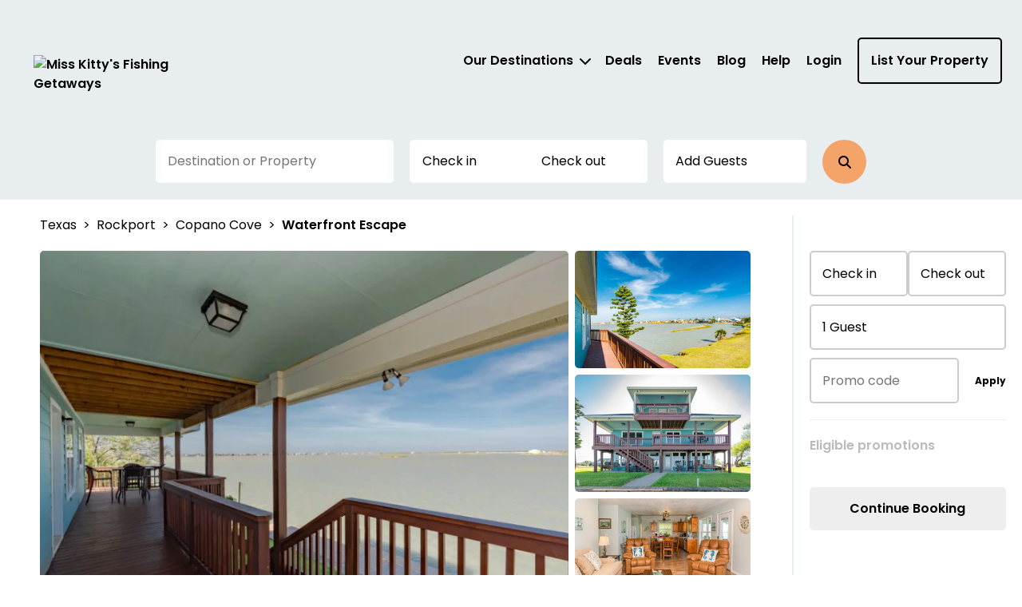

--- FILE ---
content_type: text/css
request_url: https://rockporthomerentals.com/vue/assets/SkeletonContent._qPMecq2.css
body_size: 1426
content:
:root{color-scheme:light only;--startIndex: 1;--overlayIndex: 2000;--filterIndex: 3000;--modalIndex: 4000;--popupIndex: 5000;--newsletterIndex: 6000;--main-banner-height: 32.5rem;--search-box-negative-margin-top: -28.5rem;--search-box-margin-top: 0}@media (min-width: 920px){:root{--main-banner-height: 46rem}}.SkeletonContent__containerLandscape--xbeitrgo{border-radius:3px;margin-bottom:1.5rem;display:flex}.SkeletonContent__containerPortrait--xbeitrgo{border-radius:3px;margin-bottom:1.5rem;display:flex;flex-direction:column}.SkeletonContent__border--xbeitrgo{border:1px solid #e8edef}.SkeletonContent__placeholder--xbeitrgo{height:300px;width:100%;background-color:#eee;border-radius:5px}.SkeletonContent__imageLandscapeContainer--xbeitrgo{width:50%}.SkeletonContent__itemsLandscapeContainer--xbeitrgo{width:50%;display:flex;flex-direction:column}.SkeletonContent__imagePortraitContainer--xbeitrgo{width:100%}.SkeletonContent__itemsPortraitContainer--xbeitrgo{width:100%;display:flex;flex-direction:column}.SkeletonContent__image--xbeitrgo{background-color:#eee;border-radius:3px;height:200px;width:100%}.SkeletonContent__fullWidth--xbeitrgo{width:100%}


--- FILE ---
content_type: text/javascript
request_url: https://rockporthomerentals.com/vue/js/NewsletterForm.tU8huKIT.js
body_size: 5425
content:
import{al as P,bR as D,bt as R,ce as q,p as W,t as L,d as O,o as g,c as y,a as t,x as p,y as F,A as i,ac as N,m as e,ad as w,C as v,v as j,Q}from"./app.BC_DXeMe.js";import{I as U}from"./InputEl.CzW3IP1Z.js";import{C as Y}from"./CheckboxSingleEl.DsDhYTA3.js";import{B as $}from"./ButtonEl.BT7nZlLF.js";import{u as z,t as G,o as H,p as _,n as k,a as E,s as x,e as J,c as K,d as X,E as h}from"./ErrorMessage.CXHUlwru.js";import{u as Z}from"./useAnalytics.BHX3Z772.js";import{u as ee,a as te}from"./useModalDisableAncestorScroll.DzrICyDD.js";import{u as se}from"./useModalTrigger.B2F_6yfD.js";import{_ as ae}from"./_plugin-vue_export-helper.DlAUqK2U.js";const oe=P("newsletterStore",{state:()=>({signedUp:!1}),actions:{async signUpNewsletter(m){const r=Z();try{const o=D(["termsAndConditions"],m);r.newsletterSignup(o),R("newsletter-modal",!0,525600),q(o),this.signedUp=!0}catch{}}}});function le(){const m=oe(),r=ee(),o=te(),A=se(L(o,"newsletterModalOpen"),{dismissedType:"newsletter-modal-dismissed",dismissedCountType:"newsletter-modal-dismissed-count",timerType:"newsletter-modal-timer",modalType:"newsletter-modal",skipInit:async()=>{if(window.location.pathname.startsWith("/property"))return!0;let I=0;return await W(()=>I===10?!0:(I+=1,!!document.getElementById("list-with-us")),{locationUsage:"useNewsletter modal trigger",timeout:100}),!!document.getElementById("list-with-us")}}),{errors:d,meta:S,defineField:n,handleSubmit:C,resetForm:u}=z({validationSchema:G(H({firstName:_(x(),E(),k("First name is required")),lastName:_(x(),E(),k("Last name is required")),email:_(x(),E(),k("Email is required"),J("Invalid entry for email")),termsAndConditions:_(X(),K(b=>b===!0,"Terms of Use must be accepted"))})),initialValues:{firstName:"",lastName:"",email:"",termsAndConditions:!1}}),[T,c]=n("firstName"),[V,f]=n("lastName"),[l,s]=n("email"),[a,B]=n("termsAndConditions"),M=C(b=>{m.signUpNewsletter(b),u(),setTimeout(()=>{o.newsletterModalOpen=!1},1e3)});return{modalStore:o,errors:d,closeModal:A,submitForm:M,newsletterStore:m,modalRef:r,firstName:T,firstNameAttrs:c,lastName:V,lastNameAttrs:f,email:l,emailAttrs:s,tos:a,tosAttrs:B,meta:S}}const ie={key:0,class:"modalTitle"},re={class:"title"},ne={class:"description"},me={class:"formSection"},de={class:"personalInfo"},ue={class:"formField"},ce={class:"formField"},pe={class:"formSection"},fe={class:"formField"},be={class:"termsAndConditions"},ge={class:"termsAndConditionsInput"},ye={key:1,class:"success"},Ne={class:"submitSection"},we={key:0,class:"reminderText"},ve={class:"disclaimer"},_e=O({__name:"NewsletterForm",props:{title:{default:""},subtitle:{default:""},submitButtonText:{default:"Subscribe"},disclaimer:{default:""},reminderText:{default:""}},setup(m){const{errors:r,submitForm:o,newsletterStore:A,firstName:d,firstNameAttrs:S,lastName:n,lastNameAttrs:C,email:u,emailAttrs:T,tos:c,tosAttrs:V,meta:f}=le();return(l,s)=>(g(),y("form",{class:"modalForm",onSubmit:s[4]||(s[4]=Q((...a)=>e(o)&&e(o)(...a),["prevent"]))},[l.title||l.subtitle?(g(),y("div",ie,[t("div",re,p(l.title),1),t("div",ne,p(l.subtitle),1)])):F("",!0),t("div",me,[t("div",de,[t("div",ue,[i(U,N({modelValue:e(d),"onUpdate:modelValue":s[0]||(s[0]=a=>w(d)?d.value=a:null)},e(S),{placeholder:"First name*",name:"firstName","aria-label":"first name",type:"text",autocomplete:"off","data-testid":"first-name"}),null,16,["modelValue"]),i(h,{message:e(r).firstName},null,8,["message"])]),t("div",ce,[i(U,N({modelValue:e(n),"onUpdate:modelValue":s[1]||(s[1]=a=>w(n)?n.value=a:null)},e(C),{placeholder:"Last name*",name:"lastName","aria-label":"last name",type:"text",autocomplete:"off","data-testid":"last-name"}),null,16,["modelValue"]),i(h,{message:e(r).lastName},null,8,["message"])])])]),t("div",pe,[t("div",fe,[i(U,N({modelValue:e(u),"onUpdate:modelValue":s[2]||(s[2]=a=>w(u)?u.value=a:null)},e(T),{placeholder:"Email*","aria-label":"email",name:"email",type:"text",autocomplete:"off","data-testid":"email-address"}),null,16,["modelValue"]),i(h,{message:e(r).email},null,8,["message"])])]),t("div",be,[t("div",ge,[i(Y,N({modelValue:e(c),"onUpdate:modelValue":s[3]||(s[3]=a=>w(c)?c.value=a:null)},e(V),{name:"termsAndConditions","aria-label":"Terms and Conditions","data-testid":"terms-and-condition",class:"checkbox"}),null,16,["modelValue"]),s[5]||(s[5]=t("div",{class:"termsAndConditionsDesc"},[v(" I agree to your "),t("a",{href:"/privacy-policy",target:"_blank",rel:"noopener noreferrer"},"Privacy Policy"),v(" and "),t("a",{href:"/terms-of-use",target:"_blank",rel:"noopener noreferrer"},"Terms of Use"),v(". Send me my discount! ")],-1))]),i(h,{message:e(r).termsAndConditions},null,8,["message"])]),e(A).signedUp?(g(),y("span",ye," Your newsletter subscription is now active. ")):F("",!0),t("div",Ne,[l.reminderText?(g(),y("div",we,p(l.reminderText),1)):F("",!0),i($,{type:"submit","system-color":"","no-border":"","bold-text":"","full-width":"",disabled:e(f).pending||!e(f).valid,"data-testid":"newsletter-submit"},{default:j(()=>[v(p(l.submitButtonText),1)]),_:1},8,["disabled"]),t("div",ve,p(l.disclaimer),1)])],32))}}),xe=ae(_e,[["__scopeId","data-v-88bb5084"],["__file","NewsletterForm.vue"]]);export{xe as N,le as u};


--- FILE ---
content_type: text/javascript
request_url: https://rockporthomerentals.com/vue/js/useVirtualEndDate.BDaz5Yb6.js
body_size: 55547
content:
import{aA as gt,aB as xe,aC as _t,d as De,o as Y,c as $,a as W,x as oe,C as He,y as te,b as H,k as T,z,w as U,aD as at,m as i,F as fe,B as we,n as J,$ as bt,A as Ce,Q as Ae,t as Ee,aE as wt,aF as Mt,ac as pt,P as Re,ax as ne,g as nt,aG as Ve,e as Ie,u as We,i as Ct,am as Ot,aH as Tt,q as Fe,N as St,O as It,r as it,_ as Pt,v as At}from"./app.BC_DXeMe.js";import{_ as me}from"./_plugin-vue_export-helper.DlAUqK2U.js";import{u as Yt}from"./useOutsideClick.Dbu4eQ1q.js";import{u as Nt}from"./searchStore.DAKJA725.js";function Bt(e,t,n){const a=gt(e,n==null?void 0:n.in);if(isNaN(t))return xe(e,NaN);if(!t)return a;const l=a.getDate(),d=xe(e,a.getTime());d.setMonth(a.getMonth()+t+1,0);const s=d.getDate();return l>=s?d:(a.setFullYear(d.getFullYear(),d.getMonth(),l),a)}function $t(e,t,n){const[a,l]=_t(n==null?void 0:n.in,e,t),d=a.getFullYear()-l.getFullYear(),s=a.getMonth()-l.getMonth();return d*12+s}const Et={key:0,class:"price","data-testid":"booking-price"},Ft={class:"price-symbol"},Ht={class:"price-number"},Rt=De({__name:"Price",props:{show:{type:Boolean},price:{},symbol:{default:""}},setup(e){return(t,n)=>t.show&&t.price?(Y(),$("div",Et,[W("span",Ft,oe(t.symbol),1),n[0]||(n[0]=He("111 ")),W("span",Ht,oe(t.price),1),n[1]||(n[1]=He("111 "))])):te("",!0)}}),Vt=me(Rt,[["__file","Price.vue"]]);var lt=/d{1,4}|M{1,4}|YY(?:YY)?|S{1,3}|Do|ZZ|Z|([HhMsDm])\1?|[aA]|"[^"]*"|'[^']*'/g,ce="\\d\\d?",de="\\d\\d",Wt="\\d{3}",Lt="\\d{4}",pe="[^\\s]+",ot=/\[([^]*?)\]/gm;function st(e,t){for(var n=[],a=0,l=e.length;a<l;a++)n.push(e[a].substr(0,t));return n}var Ke=function(e){return function(t,n){var a=n[e].map(function(d){return d.toLowerCase()}),l=a.indexOf(t.toLowerCase());return l>-1?l:null}};function ye(e){for(var t=[],n=1;n<arguments.length;n++)t[n-1]=arguments[n];for(var a=0,l=t;a<l.length;a++){var d=l[a];for(var s in d)e[s]=d[s]}return e}var rt=["Sunday","Monday","Tuesday","Wednesday","Thursday","Friday","Saturday"],ut=["January","February","March","April","May","June","July","August","September","October","November","December"],qt=st(ut,3),zt=st(rt,3),dt={dayNamesShort:zt,dayNames:rt,monthNamesShort:qt,monthNames:ut,amPm:["am","pm"],DoFn:function(e){return e+["th","st","nd","rd"][e%10>3?0:(e-e%10!==10?1:0)*e%10]}},Ye=ye({},dt),jt=function(e){return Ye=ye(Ye,e)},Ue=function(e){return e.replace(/[|\\{()[^$+*?.-]/g,"\\$&")},Q=function(e,t){for(t===void 0&&(t=2),e=String(e);e.length<t;)e="0"+e;return e},xt={D:function(e){return String(e.getDate())},DD:function(e){return Q(e.getDate())},Do:function(e,t){return t.DoFn(e.getDate())},d:function(e){return String(e.getDay())},dd:function(e){return Q(e.getDay())},ddd:function(e,t){return t.dayNamesShort[e.getDay()]},dddd:function(e,t){return t.dayNames[e.getDay()]},M:function(e){return String(e.getMonth()+1)},MM:function(e){return Q(e.getMonth()+1)},MMM:function(e,t){return t.monthNamesShort[e.getMonth()]},MMMM:function(e,t){return t.monthNames[e.getMonth()]},YY:function(e){return Q(String(e.getFullYear()),4).substr(2)},YYYY:function(e){return Q(e.getFullYear(),4)},h:function(e){return String(e.getHours()%12||12)},hh:function(e){return Q(e.getHours()%12||12)},H:function(e){return String(e.getHours())},HH:function(e){return Q(e.getHours())},m:function(e){return String(e.getMinutes())},mm:function(e){return Q(e.getMinutes())},s:function(e){return String(e.getSeconds())},ss:function(e){return Q(e.getSeconds())},S:function(e){return String(Math.round(e.getMilliseconds()/100))},SS:function(e){return Q(Math.round(e.getMilliseconds()/10),2)},SSS:function(e){return Q(e.getMilliseconds(),3)},a:function(e,t){return e.getHours()<12?t.amPm[0]:t.amPm[1]},A:function(e,t){return e.getHours()<12?t.amPm[0].toUpperCase():t.amPm[1].toUpperCase()},ZZ:function(e){var t=e.getTimezoneOffset();return(t>0?"-":"+")+Q(Math.floor(Math.abs(t)/60)*100+Math.abs(t)%60,4)},Z:function(e){var t=e.getTimezoneOffset();return(t>0?"-":"+")+Q(Math.floor(Math.abs(t)/60),2)+":"+Q(Math.abs(t)%60,2)}},Ze=function(e){return+e-1},Je=[null,ce],Ge=[null,pe],Qe=["isPm",pe,function(e,t){var n=e.toLowerCase();return n===t.amPm[0]?0:n===t.amPm[1]?1:null}],Xe=["timezoneOffset","[^\\s]*?[\\+\\-]\\d\\d:?\\d\\d|[^\\s]*?Z?",function(e){var t=(e+"").match(/([+-]|\d\d)/gi);if(t){var n=+t[1]*60+parseInt(t[2],10);return t[0]==="+"?n:-n}return 0}],Kt={D:["day",ce],DD:["day",de],Do:["day",ce+pe,function(e){return parseInt(e,10)}],M:["month",ce,Ze],MM:["month",de,Ze],YY:["year",de,function(e){var t=new Date,n=+(""+t.getFullYear()).substr(0,2);return+(""+(+e>68?n-1:n)+e)}],h:["hour",ce,void 0,"isPm"],hh:["hour",de,void 0,"isPm"],H:["hour",ce],HH:["hour",de],m:["minute",ce],mm:["minute",de],s:["second",ce],ss:["second",de],YYYY:["year",Lt],S:["millisecond","\\d",function(e){return+e*100}],SS:["millisecond",de,function(e){return+e*10}],SSS:["millisecond",Wt],d:Je,dd:Je,ddd:Ge,dddd:Ge,MMM:["month",pe,Ke("monthNamesShort")],MMMM:["month",pe,Ke("monthNames")],a:Qe,A:Qe,ZZ:Xe,Z:Xe},Ne={default:"ddd MMM DD YYYY HH:mm:ss",shortDate:"M/D/YY",mediumDate:"MMM D, YYYY",longDate:"MMMM D, YYYY",fullDate:"dddd, MMMM D, YYYY",isoDate:"YYYY-MM-DD",isoDateTime:"YYYY-MM-DDTHH:mm:ssZ",shortTime:"HH:mm",mediumTime:"HH:mm:ss",longTime:"HH:mm:ss.SSS"},Ut=function(e){return ye(Ne,e)},Zt=function(e,t,n){if(t===void 0&&(t=Ne.default),n===void 0&&(n={}),typeof e=="number"&&(e=new Date(e)),Object.prototype.toString.call(e)!=="[object Date]"||isNaN(e.getTime()))throw new Error("Invalid Date pass to format");t=Ne[t]||t;var a=[];t=t.replace(ot,function(d,s){return a.push(s),"@@@"});var l=ye(ye({},Ye),n);return t=t.replace(lt,function(d){return xt[d](e,l)}),t.replace(/@@@/g,function(){return a.shift()})};function Jt(e,t,n){if(n===void 0&&(n={}),typeof t!="string")throw new Error("Invalid format in fecha parse");if(t=Ne[t]||t,e.length>1e3)return null;var a=new Date,l={year:a.getFullYear(),month:0,day:1,hour:0,minute:0,second:0,millisecond:0,isPm:null,timezoneOffset:null},d=[],s=[],M=t.replace(ot,function(E,p){return s.push(Ue(p)),"@@@"}),_={},y={};M=Ue(M).replace(lt,function(E){var p=Kt[E],L=p[0],F=p[1],S=p[3];if(_[L])throw new Error("Invalid format. "+L+" specified twice in format");return _[L]=!0,S&&(y[S]=!0),d.push(p),"("+F+")"}),Object.keys(y).forEach(function(E){if(!_[E])throw new Error("Invalid format. "+E+" is required in specified format")}),M=M.replace(/@@@/g,function(){return s.shift()});var v=e.match(new RegExp(M,"i"));if(!v)return null;for(var c=ye(ye({},Ye),n),h=1;h<v.length;h++){var f=d[h-1],C=f[0],R=f[2],k=R?R(v[h],c):+v[h];if(k==null)return null;l[C]=k}l.isPm===1&&l.hour!=null&&+l.hour!=12?l.hour=+l.hour+12:l.isPm===0&&+l.hour==12&&(l.hour=0);var w;if(l.timezoneOffset==null){w=new Date(l.year,l.month,l.day,l.hour,l.minute,l.second,l.millisecond);for(var A=[["month","getMonth"],["day","getDate"],["hour","getHours"],["minute","getMinutes"],["second","getSeconds"]],h=0,x=A.length;h<x;h++)if(_[A[h][0]]&&l[A[h][0]]!==w[A[h][1]]())return null}else if(w=new Date(Date.UTC(l.year,l.month,l.day,l.hour,l.minute-l.timezoneOffset,l.second,l.millisecond)),l.month>11||l.month<0||l.day>31||l.day<1||l.hour>23||l.hour<0||l.minute>59||l.minute<0||l.second>59||l.second<0)return null;return w}var he={format:Zt,parse:Jt,defaultI18n:dt,setGlobalDateI18n:jt,setGlobalDateMasks:Ut};const Pe=864e13,o={getNextDate(e,t){const n=new Date(t);let a=new Date(Pe);return e.forEach(l=>{const d=new Date(l);d>=n&&d<a&&(a=l)}),a===new Date(Pe)?null:a},getNextCheckOutOnlyDate(e,t){const n=new Date(t),a=new Date(Pe),l=Object.keys(e);for(const d of l)if(e[d].checkIn){const s=new Date(d);if(s>=n&&s<a)return s}return a===new Date(Pe)?null:a},countDays(e,t){const a=new Date(e),l=new Date(t);return Math.round(Math.abs((a.getTime()-l.getTime())/864e5))},addDays(e,t){const n=new Date(e);return n.setDate(n.getDate()+t),n},getDayDiff(e,t){const n=new Date(t).getTime(),a=new Date(e).getTime();return parseInt(((n-a)/(24*3600*1e3)).toString(),10)},getFirstDay(e,t){const n=this.getFirstDayOfMonth(e),a=n.getDay();let l=0;return t>0&&(l=a?t:-6),new Date(n.setDate(n.getDate()-(a-l)))},getFirstDayOfMonth(e){return new Date(e.getFullYear(),e.getMonth(),1,0,0,0,0)},getNextMonth(e){let t;return e.getMonth()===11?t=new Date(e.getFullYear()+1,0,1):t=new Date(e.getFullYear(),e.getMonth()+1,1),t},getPreviousMonth(e){let t;return e.getMonth()===0?t=new Date(e.getFullYear()-1,11,1):t=new Date(e.getFullYear(),e.getMonth()-1,1),t},validateDateBetweenTwoDates(e,t,n){const a=l=>{const d=new Date(l).setHours(0,0,0,0);return new Date(d)};return a(n)<=a(t)&&a(n)>=a(e)},validateDateBetweenDate(e,t){const n=a=>new Date(a);return n(t)<=n(e)},getMonthDiff(e,t){const n=new Date(e),a=new Date(t),l=n.getFullYear(),d=a.getFullYear(),s=n.getMonth();return a.getMonth()+12*d-(s+12*l)},shortenString(e,t){const n=[];for(let a=0,l=e.length;a<l;a++)n.push(e[a].substr(0,t));return n},getDaysArray(e,t){for(var n=[],a=new Date(e);a<=t;a.setDate(a.getDate()+1))n.push(new Date(a));return n},dateFormater(e,t=null){const n=t||"YYYY-MM-DD";return e?he.format(e,n):""},pluralize(e,t,n="night"){return n==="week"?e>7?t.weeks:t.week:e!==1?t.nights:t.night},isDateLessOrEquals(e,t){return new Date(e)<new Date(t)},compareDay(e,t){const n=he.format(new Date(e),"YYYYMMDD"),a=he.format(new Date(t),"YYYYMMDD");return n>a?1:n===a?0:n<a?-1:null},getIsoWeek(e){const t=new Date(e);t.setHours(0,0,0,0),t.setDate(t.getDate()+3-(t.getDay()+6)%7);const n=new Date(t.getFullYear(),0,4);return 1+Math.round(((t.getTime()-n.getTime())/864e5-3+(n.getDay()+6)%7)/7)}};function Gt(e){const t=H(!1),n=H(!1),a=T(()=>o.dateFormater(e.date)),l=T(()=>{const w=["sunday","monday","tuesday","wednesday","thursday","friday","saturday"][e.date.getUTCDay()];return e.options.disabledWeekDaysObject[w]}),d=T(()=>{if(Object.keys(e.checkIncheckOutHalfDay).length>0){const k=o.dateFormater(e.date);if(e.checkIncheckOutHalfDay[k]&&e.checkIncheckOutHalfDay[k].checkIn)return e.checkIn&&!e.checkOut?"vhd__datepicker__month-day--halfCheckIn vhd__datepicker__month-day--valid":"vhd__datepicker__month-day--halfCheckIn vhd__datepicker__month-day--invalid";if(e.checkIncheckOutHalfDay[k]&&e.checkIncheckOutHalfDay[k].checkOut)return"vhd__datepicker__month-day--halfCheckOut vhd__datepicker__month-day--valid"}return!1}),s=T(()=>t.value||l.value?" vhd__datepicker__month-day--disabled ":""),M=T(()=>{var A,x;if(!e.belongsToThisMonth)return"vhd__datepicker__month-day--hidden";const k=o.addDays(e.checkIn,e.minNightCount);if(!(o.getDayDiff(e.hoveringDate,k)<=0)&&!e.checkOut&&!t.value&&o.compareDay(e.date,e.checkIn)>=0&&e.minNightCount>0&&o.compareDay(e.date,o.addDays(e.checkIn,e.minNightCount))===-1)return`vhd__datepicker__month-day--valid vhd__datepicker__month-day--disabled vhd__datepicker__month-day--not-allowed minimumDurationUnvalidDay ${d.value}`;if(!t.value&&e.date===e.hoveringDate&&e.checkIn!==null&&e.checkOut==null)return`vhd__datepicker__month-day--selected vhd__datepicker__month-day--hovering vhd__currentDay ${d.value}`;if(e.checkIn!==null&&o.dateFormater(e.checkIn)===o.dateFormater(e.date))return e.minNightCount===0?"vhd__datepicker__month-day--first-day-selected checkIn":z(e.checkIn)==z(e.altDateRange.startDate)&&z(e.checkOut)==z(e.altDateRange.endDate)?`vhd__datepicker__month-day--disabled vhd__datepicker__month-day--first-day-alt-date-selected ${d.value}`:`vhd__datepicker__month-day--disabled vhd__datepicker__month-day--first-day-selected ${d.value} checkIn`;if(e.checkOut!==null&&o.dateFormater(e.checkOut)===o.dateFormater(e.date))return z(e.checkIn)==z((A=e.altDateRange)==null?void 0:A.startDate)&&z(e.checkOut)==z((x=e.altDateRange)==null?void 0:x.endDate)?`vhd__datepicker__month-day--disabled vhd__datepicker__month-day--last-day-alt-date-selected ${d.value}`:d.value?`vhd__datepicker__month-day--disabled vhd__datepicker__month-day--last-day-selected ${d.value} checkOut`:"vhd__datepicker__month-day--disabled vhd__datepicker__month-day--last-day-selected checkOut";if(n.value&&!t.value){const E="vhd__datepicker__month-day--selected";if(l.value)return`${E} vhd__datepicker__month-day--disabled afterMinimumDurationValidDay`;if(Object.keys(e.checkInPeriod).length>0&&e.checkInPeriod.periodType.includes("weekly")&&e.hoveringDate&&(e.checkInPeriod.periodType==="weekly_by_saturday"&&e.hoveringDate.getDay()===6||e.checkInPeriod.periodType==="weekly_by_sunday"&&e.hoveringDate.getDay()===0)&&o.isDateLessOrEquals(e.date,e.hoveringDate)){if(e.checkInPeriod.minimumDuration===1)return`${E} afterMinimumDurationValidDay`;if(o.getDayDiff(e.hoveringDate,e.checkInPeriod.nextValidDate)<=0)return`${E} afterMinimumDurationValidDay`}else if(Object.keys(e.checkInPeriod).length>0&&e.checkInPeriod.periodType==="nightly"&&e.hoveringDate&&e.hoveringPeriod.periodType.includes("weekly")&&(e.hoveringPeriod.periodType==="weekly_by_saturday"&&e.hoveringDate.getDay()===6||e.hoveringPeriod.periodType==="weekly_by_sunday"&&e.hoveringDate.getDay()===0&&o.isDateLessOrEquals(e.date,e.hoveringDate)))return`${E} afterMinimumDurationValidDay`;return e.hoveringPeriod.periodType==="nightly"&&o.isDateLessOrEquals(e.date,e.hoveringDate)?z(e.checkIn)==z(e.altDateRange.startDate)&&z(e.checkOut)==z(e.altDateRange.endDate)?"vhd__datepicker__month-day--alt-date-selected":`${E}  afterMinimumDurationValidDay`:e.checkIn&&e.checkOut?z(e.checkIn)==z(e.altDateRange.startDate)&&z(e.checkOut)==z(e.altDateRange.endDate)?"vhd__datepicker__month-day--alt-date-selected":`${E}`:`${E} vhd__datepicker__month-day--valid`}return t.value||l.value?"vhd__datepicker__month-day--disabled":d.value?`${d.value}`:"vhd__datepicker__month-day--valid"}),_=T(()=>{let k={};return e.sortedPeriodDates.forEach(w=>{w.endAt!==a.value&&(w.startAt===a.value||o.validateDateBetweenTwoDates(w.startAt,w.endAt,a.value))&&(k=w)}),e.nextPeriodDisableDates&&e.nextPeriodDisableDates.some(w=>o.compareDay(w,e.date)===0)?"vhd__datepicker__month-day--disabled vhd__datepicker__month-day--not-allowed nightly":k?k.periodType==="nightly"&&e.belongsToThisMonth&&!t.value?(!e.checkIn&&!e.checkOut||e.checkIn&&e.checkOut)&&v(k)?"vhd__datepicker__month-day--disabled vhd__datepicker__month-day--not-allowed nightly":"nightly":k.periodType==="weekly_by_saturday"&&k.startAt!==a.value&&k.endAt!==a.value&&e.date.getDay()!==6||y(6)?"vhd__datepicker__month-day--disabled vhd__datepicker__month-day--not-allowed weekly_by_saturday":k.periodType==="weekly_by_sunday"&&k.startAt!==a.value&&k.endAt!==a.value&&e.date.getDay()!==0||y(0)?"vhd__datepicker__month-day--disabled vhd__datepicker__month-day--not-allowed weekly_by_sunday":"":""}),y=k=>e.checkIn&&!e.checkOut&&e.date.getDay()===k&&Object.keys(e.hoveringPeriod).length>0&&o.validateDateBetweenTwoDates(e.checkIn,e.hoveringPeriod.nextValidDate,e.date)&&o.dateFormater(e.checkIn)!==a.value&&o.dateFormater(e.hoveringPeriod.nextValidDate)!==a.value,v=k=>{const w=new Date(k.endAt);let A={};if(e.sortedPeriodDates.forEach(x=>{const E=new Date(x.startAt).setHours(0,0,0,0),p=new Date(w).setHours(0,0,0,0);E===p&&(A=x)}),A){const x=new Date(A.startAt).setHours(0,0,0,0),E=new Date(x),p=new Date(E.setDate(E.getDate()-k.minimumDuration));if(!o.validateDateBetweenTwoDates(k.startAt,p,e.date))return!0}return!1},c=()=>e.options.actualEndDate!==1/0?o.compareDay(e.date,e.options.actualEndDate)===1:!1;return{disabledClass:s,dayClass:M,checkinCheckoutClass:_,isDisabled:t,isHighlighted:n,checkIfDisabled:()=>{t.value=(e.sortedDisabledDates?e.sortedDisabledDates.some(k=>o.compareDay(k,e.date)===0):null)||o.compareDay(e.date,e.options.startDate)===-1||c()||l.value||e.date>=e.nextDisabledDate&&e.nextDisabledDate!==null,e.options.enableCheckout&&o.compareDay(e.date,e.checkIn)===1&&o.compareDay(e.date,e.checkOut)===-1&&(t.value=!1)},disableNextDays:()=>{(e.nextDisabledDate!==null&&!o.isDateLessOrEquals(e.date,e.nextDisabledDate)&&e.nextDisabledDate!==1/0||o.isDateLessOrEquals(e.date,new Date().setDate(e.options.startDate.getDate()-1)))&&(t.value=!0),o.compareDay(e.date,e.checkIn)===0&&e.minNightCount===0&&(t.value=!1),o.isDateLessOrEquals(e.checkIn,e.date)&&e.options.enableCheckout&&(t.value=!1)},checkIfHighlighted:()=>{e.checkIn!==null&&e.checkOut!==null&&t.value===!1&&(o.isDateLessOrEquals(e.checkIn,e.date)&&o.isDateLessOrEquals(e.date,e.checkOut)?n.value=!0:n.value=!1)},fetchHighlight:()=>{e.checkIn!==null&&e.checkOut===null&&t.value===!1&&(o.isDateLessOrEquals(e.checkIn,e.date)?o.isDateLessOrEquals(e.date,e.hoveringDate)?n.value=!0:o.isDateLessOrEquals(e.date,e.hoveringDate)||(n.value=!1):n.value=!1)}}}function Qt(e,t){const n=H(new Date),a=H(null),{disabledClass:l,dayClass:d,checkinCheckoutClass:s,isDisabled:M,isHighlighted:_,checkIfDisabled:y,disableNextDays:v,checkIfHighlighted:c,fetchHighlight:h}=Gt(e),f=T(()=>he.format(e.date,"D")),C=T(()=>{let F="";const S=[...e.sortedPeriodDates].reverse().find(m=>o.validateDateBetweenTwoDates(m.startAt,m.endAt,k.value));if(S&&S.price){const m=typeof S.price=="number"||!Number.isNaN(parseFloat(S.price)),O=S.periodType!=="nightly";if(m&&O){const N=parseFloat(S.price),B=7,I=Number.isNaN(parseFloat(e.priceDecimals))?0:parseFloat(e.priceDecimals);F=(N/B).toFixed(I)}else F=S.price}return String(F)}),R=T(()=>e.belongsToThisMonth?`${e.instanceId}-${k.value}`:""),k=T(()=>o.dateFormater(e.date)),w=T(()=>o.countDays(e.checkIn,e.hoveringDate)),A=T(()=>{const F=o.validateDateBetweenTwoDates(e.hoveringPeriod.startAt,e.hoveringPeriod.endAt,e.date),S=o.validateDateBetweenTwoDates(e.hoveringPeriod.startAt,e.hoveringPeriod.endAt,e.checkIn);return e.tooltipMessage?e.tooltipMessage:e.hoveringPeriod&&e.hoveringPeriod.type!=="nightly"&&F&&S&&w.value>=7?`${w.value/7} ${o.pluralize(w.value,e.i18n,"week")}`:w.value>=1?`${w.value} ${w.value!==1?e.i18n.nights:e.i18n.night}`:""}),x=T(()=>{if(e.screenSize==="desktop"||e.screenSize==="tablet"){const F=e.showCustomTooltip&&e.date===e.hoveringDate,S=!M.value&&e.belongsToThisMonth&&e.date===e.hoveringDate&&A.value.length>0&&e.checkIn!==null&&e.checkOut===null;return F||S}return!1}),E=T(()=>o.compareDay(n.value,e.date)===0);U(()=>e.hoveringDate,F=>{h()}),U(()=>e.checkIn,F=>{h()}),U(()=>e.activeMonthIndex,F=>{y(),c(),e.checkIn!==null&&e.checkOut!==null?o.isDateLessOrEquals(e.checkIn,e.date)&&o.isDateLessOrEquals(e.date,e.checkOut)?_.value=!0:_.value=!1:e.checkIn!==null&&e.checkOut===null&&v()}),U(()=>e.nextDisabledDate,F=>{v()});const p=()=>a.value?getComputedStyle(a.value).pointerEvents!=="none":!0,L=(F,S)=>{let m=!1,O=!e.disableCheckoutOnCheckin;if(e.disableCheckoutOnCheckin&&(e.checkIn&&e.checkIn===S?e.checkOut?(O=!0,m=!0):(O=!1,t("clear-selection")):O=!0),O)if(!M.value||p()){const N=o.dateFormater(S);t("day-clicked",F,S,N,m)}else t("clear-selection"),L(F,S)};return at(()=>{y(),c()}),{dayNumber:f,dayPrice:C,disabledClass:l,getIdOfElement:R,dayClass:d,checkinCheckoutClass:s,tooltipMessageDisplay:A,showTooltip:x,isToday:E,dayClicked:L,day:a}}const Xt=["innerHTML"],ea=["id","data-testid"],ta={key:0,class:"day-icons"},aa={class:"vhd__datepicker__month-day-wrapper"},na={class:"day"},ia=De({__name:"DayComponent",props:{bookings:{default:()=>[]},activeMonthIndex:{},belongsToThisMonth:{type:Boolean,default:!1},checkIn:{},checkInPeriod:{},checkIncheckOutHalfDay:{},checkOut:{},date:{},disableCheckoutOnCheckin:{type:Boolean,default:!1},duplicateBookingDates:{default:()=>[]},hoveringDate:{},hoveringPeriod:{},hoveringTooltip:{type:Boolean,default:!1},isOpen:{type:Boolean,default:!1},minNightCount:{default:0},i18n:{},nextDisabledDate:{},nextPeriodDisableDates:{default:()=>[]},priceSymbol:{},priceDecimals:{default:0},screenSize:{default:""},showCustomTooltip:{type:Boolean,default:!1},showPrice:{type:Boolean,default:!1},sortedDisabledDates:{default:()=>[]},sortedPeriodDates:{default:()=>[]},tooltipMessage:{},instanceId:{default:""},options:{},altDateRange:{default:()=>({startDate:null,endDate:null})},events:{default:()=>[]}},emits:["clear-selection","day-clicked"],setup(e,{emit:t}){const n=e,a=t,{dayNumber:l,dayPrice:d,disabledClass:s,getIdOfElement:M,dayClass:_,checkinCheckoutClass:y,tooltipMessageDisplay:v,showTooltip:c,isToday:h,dayClicked:f,day:C}=Qt(n,a);return(R,k)=>(Y(),$("div",null,[i(c)&&R.hoveringTooltip?(Y(),$("div",{key:0,class:"vhd__datepicker__tooltip",innerHTML:i(v)},null,8,Xt)):te("",!0),W("div",{id:i(M),ref_key:"day",ref:C,"data-testid":i(M),role:"button",class:J(["vhd__datepicker__month-day",[i(_),i(s),i(y),{"vhd__datepicker__month-day--today":i(h)}]]),tabindex:0,onClick:k[0]||(k[0]=Ae(w=>i(f)(w,R.date),["prevent","stop"]))},[R.events.length>0?(Y(),$("div",ta,[(Y(!0),$(fe,null,we(R.events.slice(0,2),w=>(Y(),$("i",{key:w.title,class:J(`fa-solid ${w.icon} fa-xs`),style:bt(`--icon-color: ${w.iconColor}`)},null,6))),128))])):te("",!0),W("div",aa,[W("span",na,oe(i(l)),1),Ce(Vt,{show:R.showPrice,price:i(d),symbol:R.priceSymbol},null,8,["show","price","symbol"])])],10,ea)]))}}),la=me(ia,[["__file","DayComponent.vue"]]),oa={class:"vhd__datepicker__week-row vhd__hide-up-to-tablet"},sa=De({__name:"WeekRow",props:{i18n:{},weekKey:{},firstDayOfWeek:{}},setup(e){const t=e,n=T(()=>[...t.i18n["day-names"].slice(t.firstDayOfWeek),...t.i18n["day-names"].slice(0,t.firstDayOfWeek)].slice(0,7));return(a,l)=>(Y(),$("div",oa,[(Y(!0),$(fe,null,we(n.value,(d,s)=>(Y(),$("div",{key:`${a.weekKey}-${s}`,class:"vhd__datepicker__week-name"},oe(d),1))),128))]))}}),ra=me(sa,[["__file","WeekRow.vue"]]);function ua(e,t,n,a){const l=T(()=>s(e.value.days[15].date)),d=T(()=>e.value.days.filter((c,h)=>h%7===0&&(c.belongsToThisMonth||e.value.days[h+6].belongsToThisMonth)).map(c=>o.getIsoWeek(c.date))),s=c=>{const h="MMMM",f="YYYY";let C=h;return n.value&&(C=t.value?`${f} ${h}`:`${h} ${f}`),he.format(c,C).trim()};return{monthName:l,weekNumbers:d,enterDay:(c,h)=>{a("enter-day",c,h)},enterMonth:c=>{a("enter-month",c,e.value)},clearSelection:()=>{a("clear-selection")},handleDayClick:(c,h,f,C)=>{a("day-clicked",c,h,f,C)}}}const da={class:"vhd__datepicker__month-name","data-testid":"month-name"},ca={key:0,class:"vhd__datepicker__weeknumbers"},ha=["onMouseenter"],va=De({__name:"MonthComponent",props:{month:{},dayKey:{},weekKey:{},isDesktop:{type:Boolean},showYear:{type:Boolean},yearBeforeMonth:{type:Boolean},firstDayOfWeek:{},bookings:{default:()=>[]},activeMonthIndex:{},checkIn:{},checkIncheckOutHalfDay:{default:()=>({})},checkInPeriod:{default:()=>({})},checkOut:{},disableCheckoutOnCheckin:{type:Boolean,default:!1},duplicateBookingDates:{default:()=>[]},hoveringDate:{},hoveringPeriod:{},hoveringTooltip:{type:Boolean,default:!1},isOpen:{type:Boolean,default:!1},minNightCount:{default:0},i18n:{},nextDisabledDate:{},nextPeriodDisableDates:{default:()=>[]},priceSymbol:{default:""},priceDecimals:{default:0},screenSize:{default:""},showCustomTooltip:{type:Boolean,default:!1},showPrice:{type:Boolean,default:!1},showWeekNumbers:{type:Boolean,default:!1},disableDates:{default:()=>[]},sortedDisabledDates:{default:()=>[]},sortedPeriodDates:{default:()=>[]},tooltipMessage:{},instanceId:{default:""},options:{},altDateRange:{default:()=>({startDate:null,endDate:null})},positionRight:{type:Boolean,default:!1}},emits:["enter-day","enter-month","clear-selection","day-clicked"],setup(e,{emit:t}){const n=e,a=t,{monthName:l,weekNumbers:d,enterDay:s,enterMonth:M,clearSelection:_,handleDayClick:y}=ua(Ee(n,"month"),Ee(n,"yearBeforeMonth"),Ee(n,"showYear"),a);return(v,c)=>(Y(),$("div",{ref:"datepickerMonth",class:J({"vhd__datepicker__month--with-week-numbers":v.showWeekNumbers,vhd__datepicker__month:!0,"vhd__datepicker__month-vertical":!v.positionRight,"vhd__datepicker__month-vertical-right":v.positionRight}),onMouseenter:c[0]||(c[0]=h=>i(M)(h))},[W("p",da,oe(i(l)),1),Ce(ra,wt(Mt(n)),null,16),v.showWeekNumbers?(Y(),$("div",ca,[(Y(!0),$(fe,null,we(i(d),(h,f)=>(Y(),$("div",{key:`vhd__datepicker__weeknumber__${h}-${f}`,class:"vhd__datepicker__weeknumbers__number"},oe(h),1))),128))])):te("",!0),(Y(!0),$(fe,null,we(v.month.days,(h,f)=>(Y(),$("div",{key:`${v.dayKey}-${f}`,class:"vhd__square",onMouseenter:C=>i(s)(C,h)},[Ce(la,pt({ref_for:!0},n,{"belongs-to-this-month":h.belongsToThisMonth,date:h.date,events:h.events,"instance-id":v.instanceId,onClearSelection:i(_),onDayClicked:i(y)}),null,16,["belongs-to-this-month","date","events","instance-id","onClearSelection","onDayClicked"])],40,ha))),128))],34))}}),et=me(va,[["__file","MonthComponent.vue"]]),fa=["data-testid"],ya=De({__name:"DateInput",props:{isOpen:{type:Boolean,default:!1},inputDate:{default:""},inputDateType:{default:"check-in"},singleDaySelection:{type:Boolean,default:!1},toggleDatepicker:{},i18n:{}},setup(e){const t=e,n=T(()=>({"vhd__datepicker__input--is-active":t.isOpen&&t.inputDate==null,"vhd__datepicker__input--single-date":t.singleDaySelection})),a=T(()=>t.inputDateType==="check-in"?"vhd__datepicker__input--check-in":"vhd__datepicker__input--check-out");return(l,d)=>(Y(),$("div",{role:"button","data-testid":l.inputDateType,class:J(["vhd__datepicker__input",[n.value,a.value]]),"data-qa":"vhd__datepickerInput",tabindex:0,onClick:d[0]||(d[0]=(...s)=>l.toggleDatepicker&&l.toggleDatepicker(...s)),onKeyup:d[1]||(d[1]=Re(Ae((...s)=>l.toggleDatepicker&&l.toggleDatepicker(...s),["stop","prevent"]),["enter"]))},oe(l.inputDate?l.inputDate:l.i18n[l.inputDateType]),43,fa))}}),tt=me(ya,[["__file","DateInput.vue"]]),Da={night:"Night",nights:"Nights",week:"Week",weeks:"Weeks","day-names":["Sun","Mon","Tue","Wed","Thu","Fri","Sat"],"check-in":"Check-in","check-out":"Check-out","month-names":["January","February","March","April","May","June","July","August","September","October","November","December"],tooltip:{halfDayCheckIn:"Available CheckIn",halfDayCheckOut:"Available CheckOut",saturdayToSaturday:"Only Saturday to Saturday",sundayToSunday:"Only Sunday to Sunday",minimumRequiredPeriod:"%{minNightInPeriod} %{night} minimum."}};function ma(e,t,n,a,l,d,s,M){const _=H(null),y=H(""),v=H(""),c=H(!1),h=H({}),f=T(()=>{let m="";return _.value&&(y.value||v.value)?(y.value&&v.value?m=`${v.value}. <br/> ${y.value}`:v.value&&!y.value?m=v.value:m=y.value,m):e.tooltipMessage}),C=m=>{const{date:O}=m;if(_.value=O,c.value&&(c.value=!1),L(O,"hover"),Object.keys(h.value).length>0)if(h.value.periodType==="weekly_by_saturday"){const B=e.i18n.value.tooltip.saturdayToSaturday;R(O,6,B)}else if(h.value.periodType==="weekly_by_sunday"){const B=e.i18n.value.tooltip.sundayToSunday;R(O,0,B)}else h.value.periodType==="nightly"?k(O):(c.value=!1,y.value="");else h.value={};e.halfDay&&w(m.date)},R=(m,O,N)=>{const B=o.countDays(t.value,m),I=m.getDay()!==O,q=t.value&&n.value,Z=!t.value&&I,ae=t.value&&!n.value,X=!o.validateDateBetweenTwoDates(t.value,n.value,m),se=h.value.nextValidDate&&_.value&&o.validateDateBetweenTwoDates(t.value,h.value.nextValidDate,_.value)&&o.dateFormater(t.value)!==o.dateFormater(_.value)&&o.dateFormater(h.value.nextValidDate)!==o.dateFormater(_.value),G=Object.keys(l.value).length>0&&l.value[o.dateFormater(m)]&&l.value[o.dateFormater(m)].checkIn;if(Z?(c.value=!0,y.value=N):(c.value=!1,y.value=""),ae){const re=ne(t.value,a.value);if(o.getDayDiff(m,re)<=0&&I)c.value=!0,y.value=N;else if(I||se)if(d.value&&d.value.periodType==="nightly")c.value=!1,y.value="";else{const ie=o.pluralize(a.value,e.i18n.value,"week");c.value=!0,y.value=p(e.i18n.value.tooltip.minimumRequiredPeriod,{minNightInPeriod:a.value/7,night:ie})}else G?d.value.periodType!=="nightly"?y.value=`${B/7} ${o.pluralize(a.value,e.i18n.value,"week")}`:d.value.periodType==="nightly"&&(y.value=`${B} ${B!==1?e.i18n.value.nights:e.i18n.value.night}`):(c.value=!1,y.value="")}else q&&I&&X&&(c.value=!0,y.value=N)},k=m=>{if(t.value&&!n.value){const O=ne(t.value,a.value),N=o.getDayDiff(m,O)<=0,B=o.countDays(t.value,m),I=o.pluralize(Math.max(a.value,B),e.i18n.value);if(N)y.value=`${B} ${I}`;else{const q=h.value.minimumDuration;c.value=!0,y.value=p(e.i18n.value.tooltip.minimumRequiredPeriod,{minNightInPeriod:q,night:I})}}else y.value=""},w=m=>{v.value="";const O=o.dateFormater(m);l.value[O]&&(c.value=!0,l.value[O].checkIn?v.value=e.i18n.value.tooltip.halfDayCheckOut:l.value[O].checkOut&&(v.value=e.i18n.value.tooltip.halfDayCheckIn))},A=()=>{if(Object.keys(d.value).length>0&&d.value.periodType.includes("weekly")){const m=ne(t.value,a.value);d.value.nextValidDate=m,x()}else d.value.periodType==="nightly"&&E()},x=()=>{const m=o.pluralize(a.value,e.i18n.value,"week");c.value=!0,y.value=p(e.i18n.value.tooltip.minimumRequiredPeriod,{minNightInPeriod:a.value/7,night:m})},E=()=>{const m=h.value.minimumDuration,O=o.pluralize(a.value,e.i18n.value);c.value=!0,y.value=p(e.i18n.value.tooltip.minimumRequiredPeriod,{minNightInPeriod:m,night:O})},p=(m,O)=>{let N=m;return Object.keys(O).forEach(I=>{N=N.replace(`%{${I}}`,O[I])}),N},L=(m,O)=>{let N={};s.value.length>0?(s.value.forEach(B=>{(O==="click"&&(B.startAt===o.dateFormater(m)||B.endAt!==o.dateFormater(m)&&o.validateDateBetweenTwoDates(B.startAt,B.endAt,m))||O==="hover"&&(B.startAt===o.dateFormater(m)||o.validateDateBetweenTwoDates(B.startAt,B.endAt,m)))&&(N=B)}),Object.keys(N).length>0?h.value=N:a.value>0&&t.value?h.value={periodType:"nightly",minimumDuration:a.value,startAt:t.value,endAt:ne(t.value,a.value)}:h.value={periodType:"nightly",minimumDuration:a.value,startAt:t.value,endAt:ne(t.value,a.value)}):a.value>0&&(h.value={periodType:"nightly",minimumDuration:a.value,startAt:t.value,endAt:ne(t.value,a.value)})},F=async m=>{var ae,X,se;if(await nt(),!m||e.endingDateValue.value)return;const O=(ae=e.availabilityOptions.value)==null?void 0:ae.closestCheckOutDate,N=(X=e.availabilityOptions.value)==null?void 0:X.closestCheckInDate,B=ne(m,((se=e.availabilityOptions.value)==null?void 0:se.minStay)-1),I=Ve(m,B),q=Ve(m,e.endDate.value);M.value.querySelectorAll("[data-minimum-days]").forEach(G=>{G.removeAttribute("data-minimum-days")}),q.forEach((G,re)=>{const K=M.value.querySelector(`[id="${e.instanceId.value}-${G}"]`);if(K==null||K.removeAttribute("title"),K==null||K.setAttribute("title",`${re+1} days`),I.length!=0){const ie=I.find(le=>le==G);if(K){const le=new Date(O);ie&&K.setAttribute("data-minimum-days",null),S(m)!=ie&&z(le)!=G&&K.setAttribute("title",`${N?"Checkin":"Checkout"} available at ${S(N?new Date(N):le)}`)}}})},S=m=>o.dateFormater(m,e.format.value);return{hoveringDate:_,showCustomTooltip:c,hoveringPeriod:h,customTooltipMessage:f,setCustomTooltipOnHover:C,setCustomTooltipOnClick:A,setCurrentPeriod:L,setMinDaySelectionAndTooltip:F}}function ka(e,t){const n=H([]),a=H(null),l=M=>{const _=o.getFirstDay(M,e.firstDayOfWeek.value),y={days:[]};for(let v=0;v<42;v++){const c=ne(_,v),h=e.specialEvents.value.filter(f=>f.eventDates.some(C=>c>=Ie(C.starts)&&c<=Ie(C.ends))).map(f=>({icon:f.icon,name:f.title,iconColor:f.iconColor}));y.days.push({date:c,events:h,belongsToThisMonth:c.getMonth()===M.getMonth()})}n.value.push(y)};U(()=>e.specialEvents.value,M=>{n.value=n.value.map(_=>({..._,days:_.days.map(y=>{const v=M.filter(c=>c.eventDates.some(h=>y.date>=Ie(h.starts)&&y.date<=Ie(h.ends))).map(c=>{const{icon:h,name:f,iconColor:C}=c;return{icon:h,name:f,iconColor:C}});return{...y,events:v}})}))});const d=M=>{let _=[];const y={},v=[...M];v.sort((f,C)=>{const R=f.date.split("/").reverse().join(),k=C.date.split("/").reverse().join();return R<k?-1:R>k?1:0});let c;v.forEach((f,C)=>{c&&!c.available&&f.available?y[f.date]={checkOut:!0}:c&&c.available&&!f.available?y[f.date]={checkIn:!0}:(!f.available&&!f.checkInAllowed&&!f.checkOutAllowed||f.date==z(new Date)&&!f.available)&&(_[C]=f.date),c=f});const h=z(e.actualEndDate.value);if(y[h]||(y[h]={checkIn:!0}),e.halfDay.value){const f=Object.keys(y);_=_.filter(C=>!f.includes(C))}_=_.map(f=>new Date(`${f}T00:00:00`)),a.value=_.sort((f,C)=>f-C),t.value=y},s=T(()=>e.disabledDates.value);return{months:n,createMonth:l,createHalfDayDates:d,baseHalfDayDates:s,sortedDisabledDates:a}}function ga(){const e=H(!1),t=T({get(){return e.value},set(s){e.value=s}}),n=()=>{a()},a=()=>{t.value=!1},l=()=>{t.value=!0};return{isOpen:t,closeMobileDatepicker:n,toggleDatepicker:()=>{t.value?a():l()}}}function _a(e,t){const n=H(0),a=H(e.startingDateValue.value),l=H({}),d=H({}),s=H(e.endingDateValue.value),M=H(0),_=H(0),y=H(0),v=H(null),c=H(null),h=H([]),f=H(),{widthInRems:C}=We(),R=Nt(),k=T(()=>v.value||e.minNights.value),w=T(()=>{let u=[];if(e.periodDates.value){const r=(b,P)=>{const g=b.startAt.split("/").reverse().join()+b.endAt.split("/").reverse().join(),j=P.startAt.split("/").reverse().join()+P.endAt.split("/").reverse().join();return g<j?-1:g>j?1:0};u=[...e.periodDates.value].sort(r)}return u}),{isOpen:A,closeMobileDatepicker:x,toggleDatepicker:E}=ga(),p=Yt(()=>{A.value=!1},A),{hoveringDate:L,showCustomTooltip:F,hoveringPeriod:S,customTooltipMessage:m,setCustomTooltipOnHover:O,setCustomTooltipOnClick:N,setCurrentPeriod:B,setMinDaySelectionAndTooltip:I}=ma(e,a,s,k,l,d,w,p),{months:q,createMonth:Z,createHalfDayDates:ae,baseHalfDayDates:X,sortedDisabledDates:se}=ka(e,l),G=T(()=>X.value.filter((u=>r=>u.has(r)||!u.add(r))(new Set))),re=T(()=>{const u=[q.value[n.value]];return e.showSingleMonth.value||e.alwaysVisible.value&&!ve.value||u.push(q.value[n.value+1]),u}),K=T(()=>{const u=o.getMonthDiff(e.startDate.value,e.lastDateAvailable.value);return n.value>=u-1}),ie=T(()=>!!((a.value||s.value)&&e.displayClearButton.value)),le=T(()=>{const u=e.disabledDaysOfWeek.value.map(Se=>Se.toLowerCase()),r=["sunday","monday","tuesday","wednesday","thursday","friday","saturday"],b=r[0],P=r[1],g=r[2],j=r[3],Me=r[4],_e=r[5],Te=r[6],be={sunday:u.includes(b),monday:u.includes(P),tuesday:u.includes(g),wednesday:u.includes(j),thursday:u.includes(Me),friday:u.includes(_e),saturday:u.includes(Te)};return Object.assign(be,e.disabledWeekDays.value)}),Oe=T(()=>e.showSingleMonth.value?1:2),ve=T(()=>f.value==="desktop");U(()=>A.value,u=>{!u&&!s.value&&(t("check-in-changed",null),t("inter-check-in",null),t("check-out-changed",null),t("inter-check-out",null)),u&&I(a.value)}),U(()=>a.value,u=>{t("check-in-changed",u),ue()}),U(()=>s.value,u=>{t("check-out-changed",u),s.value!==null&&(L.value=null,c.value=null,ae(X.value),ue(),F.value=!1,R.hasSelectedEvents?setTimeout(()=>{A.value=!1},1e3):A.value=!1),ue()},{immediate:!1}),U(()=>e.firstDayOfWeek.value,u=>{const r=new Date(e.startDate.value),b=Oe.value+n.value;V();for(let P=Oe.value;P<b;P++)Z(new Date(r.getFullYear(),r.getMonth()+P,1));ue()}),U(()=>e.startingDateValue.value,u=>{ze(u)}),U(()=>e.endingDateValue.value,u=>{$e(u)}),U(()=>e.singleDaySelection.value,u=>{u?$e(a.value):(ze(a.value),$e(null)),ue()}),U(()=>e.yearBeforeMonth.value,()=>{ue()}),U(()=>e.i18n.value,()=>{D()}),U(()=>e.disabledDates.value,()=>{c.value=null,ae(X.value),ue()}),Ct(()=>{ve.value&&document.removeEventListener("keyup",ge,!1),window.addEventListener("resize",ke)});const ke=async(u=null)=>{C.value<48?f.value="smartphone":C.value>=48&&C.value<=76.8?f.value="tablet":C.value>76.8&&(f.value="desktop")};at(()=>{ae(X.value),ke(),D(),V()}),Ot(()=>{ve.value&&document.removeEventListener("keyup",ge,!1),window.removeEventListener("resize",ke)});const D=()=>{he.setGlobalDateI18n({dayNames:e.i18n.value["day-names"],dayNamesShort:o.shortenString(e.i18n.value["day-names"],3),monthNames:e.i18n.value["month-names"],monthNamesShort:o.shortenString(e.i18n.value["month-names"],3),amPm:["am","pm"],DoFn(u){return u+["th","st","nd","rd"][u%10>3?0:(u-u%10)*u%10]}})},V=()=>{if(q.value=[],a.value&&(o.getMonthDiff(o.getNextMonth(new Date(e.startDate.value)),a.value)>0||o.getMonthDiff(e.startDate.value,a.value)>0)){Z(new Date(e.startDate.value));const u=o.getMonthDiff(e.startDate.value,a.value),r=e.showSingleMonth.value?u-1:u;let b=new Date(e.startDate.value);for(let g=0;g<=r;g++){const j=o.getNextMonth(b);Z(j),b=j}s.value&&o.getMonthDiff(a.value,s.value)>0&&Z(o.getNextMonth(b));const P=o.getMonthDiff(e.startDate.value,e.lastDateAvailable.value);n.value=u==P?u-1:u}else Z(new Date(e.startDate.value)),Z(o.getNextMonth(new Date(e.startDate.value)))},ee=()=>{L.value=null;const u=document.querySelectorAll(".vhd__datepicker__month-day--selected.afterMinimumDurationValidDay"),r=document.querySelectorAll(".vhd__datepicker__month-day--selected.vhd__datepicker__month-day--hovering.vhd__currentDay.false");u.forEach(b=>{b.classList.remove("vhd__datepicker__month-day--selected"),b.classList.remove("afterMinimumDurationValidDay")}),r.forEach(b=>{b.classList.remove("vhd__datepicker__month-day--selected"),b.classList.remove("vhd__datepicker__month-day--hovering"),b.classList.remove("vhd__currentDay"),b.classList.remove("false")})},ge=u=>{u.keyCode===27&&A.value&&a.value&&!s.value?(Be(),A.value=!1):u.keyCode===27&&A.value&&(A.value=!1)},ct=u=>o.dateFormater(u,e.format.value),ht=u=>u.replace(/\<br\/>/g,""),vt=u=>!!(a.value&&!s.value&&!o.isDateLessOrEquals(u,c.value)&&c.value!==1/0||a.value&&!s.value&&o.isDateLessOrEquals(u,a.value)),ft=(u,r)=>{const b=o.dateFormater(r.date),P=Object.keys(l.value),g=e.disabledDates.value.filter(j=>!P.includes(j)).includes(b);!vt(r.date)&&r.belongsToThisMonth&&!g&&O(r),L.value=e.singleDaySelection.value?null:r.date,a.value&&!s.value&&t("enter-day",L.value)},Le=(u,r,b,P)=>{var _e,Te,be,Se,je;if(h.value=[],r<e.startDate.value||r>e.actualEndDate.value)return;const g=((Te=(_e=e.availabilityOptions.value)==null?void 0:_e.availabilityPropValueForDate)==null?void 0:Te.call(_e,r,"checkOutAllowed"))??!0,j=((Se=(be=e.availabilityOptions.value)==null?void 0:be.availabilityPropValueForDate)==null?void 0:Se.call(be,r,"checkInAllowed"))??!0,Me=ne(a.value,(je=e.availabilityOptions.value)==null?void 0:je.minStay);if(a.value&&s.value&&(a.value>=r||s.value<r)&&j&&(a.value=null,s.value=null,t("inter-check-in",null),t("inter-check-out",null),t("check-in-changed",null),t("check-out-changed",null)),a.value&&!s.value){if(a.value&&a.value<r&&!g){t("inter-check-out",r);return}else if(a.value&&g&&Me>r&&a.value<=r)return}if(P){Be(),nt(),Le(u,r,b,!1);return}v.value=null,a.value==null&&!e.singleDaySelection.value?j?(a.value=r,t("check-in-changed",r),t("inter-check-in",r),t("inter-check-out",null),t("check-out-changed",null),I(r),qe(r)):(t("inter-check-in",r),t("inter-check-out",null)):e.singleDaySelection.value?(a.value=r,s.value=r,t("check-in-changed",r),t("inter-check-in",r),t("inter-check-out",null),t("check-out-changed",null),I(r)):a.value!==null&&s.value==null&&o.isDateLessOrEquals(r,a.value)?j?(a.value=r,t("check-in-changed",r),t("inter-check-in",r),I(r)):t("inter-check-in",r):a.value!==null&&s.value==null?g&&!kt(a.value,r)&&(s.value=r,t("check-out-changed",r),t("inter-check-out",r)):(j&&(s.value=null,a.value=r,t("check-in-changed",r),t("check-out-changed",null),I(r),qe(r)),t("inter-check-in",r),t("inter-check-out",null)),a.value&&!s.value&&(B(r,"click"),d.value=S.value,N()),L.value=null,L.value=r},ue=()=>{M.value+=1,_.value+=1,y.value+=1,I(a.value)},Be=()=>{L.value=null,a.value=null,s.value=null,c.value=null,h.value=[],F.value=!1,S.value={},d.value={},ae(X.value),ue()},qe=u=>{if(w.value){let r=null,b=null;const P=o.dateFormater(u);if(w.value.forEach(g=>{g.endAt!==P&&(g.startAt===P||o.validateDateBetweenTwoDates(g.startAt,g.endAt,u))&&(b=g)}),b){if(w.value.forEach(g=>{g.startAt===b.endAt&&(r=g)}),a.value&&!s.value&&r){const g=ne(r.startAt,r.minimumDuration-1),j=ne(r.startAt,1),Me=o.getDaysArray(j,g);h.value=Me}if(b.periodType==="nightly"&&b.endAt!==u&&(v.value=b.minimumDuration),b.periodType==="weekly_by_saturday"||b.periodType==="weekly_by_sunday"){const g=b.minimumDuration*7;v.value=g}}else v.value=0}},yt=({skipEmit:u=!1}={})=>{if(n.value>=1){const r=q.value[n.value].days.filter(P=>P.belongsToThisMonth===!0),b=o.getPreviousMonth(r[0].date);n.value--,I(a.value),u||t("previous-month-rendered",b)}},Dt=({skipEmit:u=!1}={})=>{if(!e.showSingleMonth.value&&n.value<q.value.length-2||e.showSingleMonth.value&&n.value<q.value.length-1){n.value++,I(a.value),u||t("next-month-rendered");return}let r;if(!ve.value||e.showSingleMonth.value?r=q.value[q.value.length-1].days.filter(P=>P.belongsToThisMonth===!0):r=q.value[n.value+1].days.filter(P=>P.belongsToThisMonth===!0),e.endDate.value!==1/0&&he.format(r[0].date,"YYYYMM")===he.format(new Date(e.endDate.value),"YYYYMM"))return;const b=o.getNextMonth(r[0].date);Z(b),n.value++,I(a.value),u||t("next-month-rendered",b)},mt=u=>{let b=q.value[q.value.length-1].days.filter(g=>g.belongsToThisMonth===!0)[0].date;for(let g=q.value.length-1;g<=u;g++){const j=o.getNextMonth(b);Z(j),b=j}const P=o.getMonthDiff(e.startDate.value,e.lastDateAvailable.value);n.value=u==P?u-1:u},ze=u=>{a.value=u},$e=u=>{s.value=u},kt=(u,r)=>{const b=Ve(u,r);for(let P=0;P<b.length;P++)if(e.disabledDates.value.find(g=>g.date==b[P]&&!g.available&&!g.checkInAllowed&&!g.checkOutAllowed||g.date==b[P]&&!g.available&&!g.checkInAllowed&&g.checkOutAllowed&&g.date!=z(r)||g.date==b[P]&&g.available&&g.checkInAllowed&&!g.checkOutAllowed&&g.date==z(r)))return!0;return!1};return{activeMonthIndex:n,checkIn:a,checkIncheckOutHalfDay:l,checkInPeriod:d,checkOut:s,hoveringPeriod:S,datepickerDayKey:M,datepickerMonthKey:_,datepickerWeekKey:y,hoveringDate:L,nextDisabledDate:c,nextPeriodDisableDates:h,screenSize:f,showCustomTooltip:F,sortedDisabledDates:se,datePickerRef:p,isOpen:A,duplicateBookingDates:G,paginateMonths:re,customTooltipMessage:m,sortedPeriodDates:w,isPreventedMaxMonth:K,minNightCount:k,showClearSelectionButton:ie,isDesktop:ve,handleHoverDates:ee,formatDate:ct,cleanString:ht,enterDay:ft,handleDayClick:Le,clearSelection:Be,closeMobileDatepicker:x,toggleDatepicker:E,renderPreviousMonth:yt,renderNextMonth:Dt,disabledWeekDaysObject:le,renderIndexedMonth:mt}}const ba={class:"container-wrapper"},wa={class:"vhd__hide-on-desktop"},Ma={key:0,class:"vhd__datepicker__inner","data-testid":"hotel-date-picker"},pa=["tabindex","disabled"],Ca=["disabled","tabindex"],Oa={key:0,class:"vhd__datepicker__tooltip--mobile"},Ta={ref:"swiperWrapper",class:"vhd__datepicker__months"},Sa=De({__name:"HotelDatePickerComponent",props:{alwaysVisible:{type:Boolean,default:!1},bookings:{default:()=>[]},closeDatepickerOnClickOutside:{type:Boolean,default:!0},disableCheckoutOnCheckin:{type:Boolean,default:!1},disabledDates:{},disabledDaysOfWeek:{default:()=>[]},disabledWeekDays:{default:()=>({})},displayClearButton:{type:Boolean,default:!0},enableCheckout:{type:Boolean,default:!1},endDate:{default:1/0},endingDateValue:{default:null},firstDayOfWeek:{default:0},format:{default:"YYYY-MM-DD"},gridStyle:{type:Boolean,default:!0},halfDay:{type:Boolean,default:!0},hoveringTooltip:{type:Boolean,default:!0},i18n:{default:()=>Da},lastDateAvailable:{default:1/0},maxNights:{default:null},minNights:{default:1},periodDates:{default:()=>[]},positionRight:{type:Boolean,default:!1},priceSymbol:{default:""},showPrice:{type:Boolean,default:!1},showSingleMonth:{type:Boolean,default:!1},showYear:{type:Boolean,default:!0},showWeekNumbers:{type:Boolean,default:!1},singleDaySelection:{type:Boolean,default:!1},startDate:{default:()=>new Date(new Date().setHours(0,0,0,0))},startingDateValue:{default:null},tooltipMessage:{default:null},value:{type:Boolean,default:!0},yearBeforeMonth:{type:Boolean,default:!1},availabilityOptions:{},actualEndDate:{default:1/0},instanceId:{default:""},altDateRange:{default:()=>({startDate:null,endDate:null})},specialEvents:{default:()=>[]}},emits:["next-month-rendered","previous-month-rendered","inter-check-in","inter-check-out","check-in-changed","check-out-changed","enter-day"],setup(e,{expose:t,emit:n}){const a=e,l=n,{activeMonthIndex:d,checkIn:s,checkIncheckOutHalfDay:M,checkInPeriod:_,checkOut:y,hoveringPeriod:v,datepickerDayKey:c,datepickerMonthKey:h,datepickerWeekKey:f,hoveringDate:C,nextDisabledDate:R,nextPeriodDisableDates:k,screenSize:w,showCustomTooltip:A,sortedDisabledDates:x,datePickerRef:E,isOpen:p,duplicateBookingDates:L,paginateMonths:F,customTooltipMessage:S,sortedPeriodDates:m,isPreventedMaxMonth:O,minNightCount:N,showClearSelectionButton:B,isDesktop:I,handleHoverDates:q,formatDate:Z,cleanString:ae,enterDay:X,handleDayClick:se,clearSelection:G,closeMobileDatepicker:re,toggleDatepicker:K,renderPreviousMonth:ie,renderNextMonth:le,renderIndexedMonth:Oe,disabledWeekDaysObject:ve}=_a(Tt(a),l),ke=T(()=>({...a,disabledWeekDaysObject:ve.value}));return t({renderNextMonth:le,renderPreviousMonth:ie,isOpen:p,renderIndexedMonth:Oe,nextDisabledDate:R}),(D,V)=>D.value?(Y(),$("div",{key:0,ref_key:"datePickerRef",ref:E,class:J(["vhd__datepicker__wrapper",{"vhd__datepicker__wrapper--grid":D.gridStyle,"vhd__datepicker__wrapper--booking":D.bookings.length>0,vhd__datepicker__fullview:D.alwaysVisible}])},[i(p)?(Y(),$("div",{key:0,class:"vhd__datepicker__close-button vhd__hide-on-desktop",onClick:V[0]||(V[0]=(...ee)=>i(re)&&i(re)(...ee))},V[8]||(V[8]=[W("i",null,"+",-1)]))):te("",!0),W("div",{class:J(["vhd__datepicker__dummy-wrapper",{"vhd__datepicker__dummy-wrapper--is-active":i(p)}])},[Ce(tt,{i18n:D.i18n,"input-date":i(Z)(i(s)),"input-date-type":"check-in","is-open":i(p),"toggle-datepicker":i(K),"single-day-selection":D.singleDaySelection},null,8,["i18n","input-date","is-open","toggle-datepicker","single-day-selection"]),D.singleDaySelection?te("",!0):(Y(),Fe(tt,{key:0,i18n:D.i18n,"input-date":i(Z)(i(y)),"input-date-type":"check-out","is-open":i(p),"toggle-datepicker":i(K),"single-day-selection":D.singleDaySelection},null,8,["i18n","input-date","is-open","toggle-datepicker","single-day-selection"]))],2),St(W("div",{class:"vhd__datepicker__clear-button",tabindex:"0",onClick:V[1]||(V[1]=(...ee)=>i(G)&&i(G)(...ee))},V[9]||(V[9]=[W("svg",{xmlns:"http://www.w3.org/2000/svg",viewBox:"0 0 68 68",role:"img","aria-label":"x"},[W("title",null,"x"),W("path",{d:"M6.5 6.5l55 55m0-55l-55 55",stroke:"#000",fill:"none","stroke-linecap":"square"})],-1)]),512),[[It,i(B)]]),W("div",ba,[W("div",{class:J(["vhd__datepicker",{"vhd__datepicker--open":i(p)&&!D.alwaysVisible,"vhd__datepicker--closed":!i(p)&&!D.alwaysVisible,"vhd__datepicker--right":D.positionRight,"vhd__datepicker--position":!D.positionRight&&!D.alwaysVisible}])},[W("div",{class:J({"vhd__datepicker__arrow-top-right":i(p)&&!D.alwaysVisible&&D.positionRight,"vhd__datepicker__arrow-top-left":i(p)&&!D.alwaysVisible&&!D.positionRight})},null,2),W("div",wa,[i(p)?(Y(),$("div",{key:0,class:J(["vhd__datepicker__dummy-wrapper vhd__datepicker__dummy-wrapper--no-border",{"vhd__datepicker__dummy-wrapper--is-active":i(p)}]),onClick:V[2]||(V[2]=(...ee)=>i(K)&&i(K)(...ee))},[W("div",{class:J(["vhd__datepicker__input",{"vhd__datepicker__dummy-input--is-active":i(p)&&i(s)==null}]),tabindex:"0",type:"button"},oe(`${i(s)?i(Z)(i(s)):D.i18n["check-in"]}`),3),W("div",{class:J(["vhd__datepicker__input",{"vhd__datepicker__dummy-input--is-active":i(p)&&i(y)==null&&i(s)!==null}]),tabindex:"0",type:"button"},oe(`${i(y)?i(Z)(i(y)):D.i18n["check-out"]}`),3)],2)):te("",!0)]),i(p)||D.alwaysVisible?(Y(),$("div",Ma,[W("div",{class:J({vhd__datepicker__header:i(I),"vhd__datepicker__header-mobile":!i(I)})},[W("button",{"data-testid":"calendar-previous-month","aria-label":"Previous button month",type:"button",class:"vhd__datepicker__month-button vhd__datepicker__month-button--prev",tabindex:i(p)?0:-1,disabled:i(d)===0,onClick:V[3]||(V[3]=()=>i(ie)()),onKeyup:V[4]||(V[4]=Re(Ae(()=>i(ie)(),["stop","prevent"]),["enter"]))},null,40,pa),W("button",{"data-testid":"calendar-next-month","aria-label":"Next month button",type:"button",class:"vhd__datepicker__month-button vhd__datepicker__month-button--next",disabled:i(O),tabindex:i(p)?0:-1,onClick:V[5]||(V[5]=()=>i(le)()),onKeyup:V[6]||(V[6]=Re(Ae(()=>i(le),["stop","prevent"]),["enter"]))},null,40,Ca)],2),i(I)||D.alwaysVisible?(Y(),$("div",{key:0,class:J({vhd__datepicker__months:!0,"vhd__datepicker__months-vertical":!D.positionRight,"vhd__datepicker__months-vertical-right":D.positionRight}),onMouseleave:V[7]||(V[7]=(...ee)=>i(q)&&i(q)(...ee))},[(Y(!0),$(fe,null,we(i(F),(ee,ge)=>(Y(),Fe(et,{key:`${i(h)}-${ge}-desktop`,ref_for:!0,ref:"datepickerMonth",month:ee,"day-key":i(c),"week-key":i(f),"is-desktop":i(I),"first-day-of-week":D.firstDayOfWeek,"show-year":D.showYear,"year-before-month":D.yearBeforeMonth,"active-month-index":i(d),"check-in":i(s),"check-incheck-out-half-day":i(M),"check-in-period":i(_),"check-out":i(y),"disable-checkout-on-checkin":D.disableCheckoutOnCheckin,"duplicate-booking-dates":i(L),"hovering-date":i(C),"hovering-period":i(v),i18n:D.i18n,"is-open":i(p),"min-night-count":i(N),"next-disabled-date":i(R),"next-period-disable-dates":i(k),"hovering-tooltip":D.hoveringTooltip,"price-symbol":D.priceSymbol,"screen-size":i(w),"show-custom-tooltip":i(A),"show-price":D.showPrice,"show-week-numbers":D.showWeekNumbers,"disabled-dates":D.disabledDates,"period-dates":D.periodDates,"alt-date-range":D.altDateRange,"sorted-disabled-dates":i(x),"sorted-period-dates":i(m),"tooltip-message":i(S),"instance-id":D.instanceId,options:ke.value,"position-right":D.positionRight,onClearSelection:i(G),onDayClicked:i(se),onEnterDay:i(X)},null,8,["month","day-key","week-key","is-desktop","first-day-of-week","show-year","year-before-month","active-month-index","check-in","check-incheck-out-half-day","check-in-period","check-out","disable-checkout-on-checkin","duplicate-booking-dates","hovering-date","hovering-period","i18n","is-open","min-night-count","next-disabled-date","next-period-disable-dates","hovering-tooltip","price-symbol","screen-size","show-custom-tooltip","show-price","show-week-numbers","disabled-dates","period-dates","alt-date-range","sorted-disabled-dates","sorted-period-dates","tooltip-message","instance-id","options","position-right","onClearSelection","onDayClicked","onEnterDay"]))),128))],34)):te("",!0),!i(I)&&i(p)&&!D.alwaysVisible?(Y(),$("div",{key:1,class:J(["vhd__datepicker__months-wrapper",{"vhd__show-tooltip":i(A)&&D.hoveringTooltip}])},[D.hoveringTooltip?(Y(),$("div",Oa,[i(S)?(Y(),$(fe,{key:0},[He(oe(i(ae)(i(S))),1)],64)):te("",!0)])):te("",!0),W("div",Ta,[(Y(!0),$(fe,null,we(i(F),(ee,ge)=>(Y(),Fe(et,{key:`${i(h)}-${ge}-desktop`,ref_for:!0,ref:"datepickerMonth",month:ee,"day-key":i(c),"week-key":i(f),"is-desktop":i(I),"first-day-of-week":D.firstDayOfWeek,"show-year":D.showYear,"year-before-month":D.yearBeforeMonth,"active-month-index":i(d),"check-in":i(s),"check-incheck-out-half-day":i(M),"check-in-period":i(_),"check-out":i(y),"disable-checkout-on-checkin":D.disableCheckoutOnCheckin,"duplicate-booking-dates":i(L),"hovering-date":i(C),"hovering-period":i(v),i18n:D.i18n,"is-open":i(p),"min-night-count":i(N),"next-disabled-date":i(R),"next-period-disable-dates":i(k),"hovering-tooltip":D.hoveringTooltip,"price-symbol":D.priceSymbol,"screen-size":i(w),"show-custom-tooltip":!1,"show-price":D.showPrice,"alt-date-range":D.altDateRange,"sorted-disabled-dates":i(x),"sorted-period-dates":i(m),"tooltip-message":i(S),"instance-id":D.instanceId,options:ke.value,"position-right":D.positionRight,onClearSelection:i(G),onDayClicked:i(se),onEnterDay:i(X)},null,8,["month","day-key","week-key","is-desktop","first-day-of-week","show-year","year-before-month","active-month-index","check-in","check-incheck-out-half-day","check-in-period","check-out","disable-checkout-on-checkin","duplicate-booking-dates","hovering-date","hovering-period","i18n","is-open","min-night-count","next-disabled-date","next-period-disable-dates","hovering-tooltip","price-symbol","screen-size","show-price","alt-date-range","sorted-disabled-dates","sorted-period-dates","tooltip-message","instance-id","options","position-right","onClearSelection","onDayClicked","onEnterDay"]))),128))],512)],2)):te("",!0)])):te("",!0),it(D.$slots,"content")],2)])],2)):te("",!0)}}),Ia=me(Sa,[["__file","HotelDatePickerComponent.vue"]]);function Pa(){return{en:{night:"Night",nights:"Nights",week:"week",weeks:"weeks","day-names":["Sun","Mon","Tue","Wed","Thu","Fri","Sat"],"check-in":"Check in","check-out":"Check out","month-names":["January","February","March","April","May","June","July","August","September","October","November","December"],tooltip:{halfDayCheckIn:"Available CheckIn",halfDayCheckOut:"Available CheckOut",saturdayToSaturday:"Only Saturday to Saturday",sundayToSunday:"Only Sunday to Sunday",minimumRequiredPeriod:"%{minNightInPeriod} %{night} minimum."}}}}function Aa(e,t,{nextMonthRendered:n,prevMonthRendered:a,clearMonthSyncData:l}){U(()=>t.monthSyncData,s=>{s.value&&(s.value==="plus"&&s.id!==t.id?(e.value.renderNextMonth({skipEmit:!0}),l()):s.value==="minus"&&s.id!==t.id&&(e.value.renderPreviousMonth({skipEmit:!0}),l()))});const d=U(()=>t.startingDateValue,s=>{var _,y;if(!t.endingDateValue)return;const M=$t(s,new Date);(y=(_=e.value).renderIndexedMonth)==null||y.call(_,M),d()},{immediate:!1});return{nextMonthRendered:n,prevMonthRendered:a}}const Ya=De({__name:"DateRangePicker",props:{id:{default:""},type:{default:""},disabledDates:{default:()=>[]},alwaysVisible:{type:Boolean,default:!1},startingDateValue:{},endingDateValue:{},minStay:{default:0},warnings:{default:()=>[]},availabilityOptions:{default:()=>({minStay:1/0,closestCheckInDate:null,closestCheckOutDate:null,availabilityPropValueForDate:null,getNextClosestCheckOutDate:null})},endDate:{},errorInputStyling:{type:Boolean,default:!1},isPopup:{type:Boolean,default:!1},monthSyncData:{default:()=>({value:null,id:null})},positionRight:{type:Boolean,default:!1},actualEndDate:{},altDateRange:{default:()=>({startDate:null,endDate:null})},specialEvents:{default:()=>[]}},emits:["check-in-changed","check-out-changed","inter-check-out","inter-check-in","set-month-sync-data","enter-day"],setup(e,{expose:t,emit:n}){const a=e,l=n,{isMobileOr:d}=We(),{en:s}=Pa(),M=H(null),{nextMonthRendered:_,prevMonthRendered:y}=Aa(M,a,{nextMonthRendered:()=>{l("set-month-sync-data",{value:"plus",id:a.id})},prevMonthRendered:()=>{l("set-month-sync-data",{value:"minus",id:a.id})},clearMonthSyncData:()=>{l("set-month-sync-data",{value:null,id:null})}});return t({hotelDatePickerRef:M}),(v,c)=>{var h;return Y(),$("div",null,[Ce(i(Ia),{ref_key:"hotelDatePickerRef",ref:M,class:J(["hotel-parent",{error:v.errorInputStyling,popup:v.isPopup&&!v.positionRight,popupRightPosition:v.isPopup&&v.positionRight}]),format:"MM/DD/YYYY","position-right":v.positionRight,"disabled-dates":v.disabledDates,"always-visible":v.alwaysVisible,"starting-date-value":v.startingDateValue,"ending-date-value":v.endingDateValue,"hovering-tooltip":!1,"show-single-month":i(d)(f=>f<=76.8),"end-date":v.endDate,"actual-end-date":v.actualEndDate,i18n:i(s),"last-date-available":v.endDate,"instance-id":v.id,"availability-options":v.availabilityOptions,"alt-date-range":v.altDateRange,"special-events":v.specialEvents,onNextMonthRendered:i(_),onPreviousMonthRendered:i(y),onInterCheckIn:c[0]||(c[0]=f=>l("inter-check-in",f)),onInterCheckOut:c[1]||(c[1]=f=>l("inter-check-out",f)),onCheckInChanged:c[2]||(c[2]=f=>l("check-in-changed",f)),onCheckOutChanged:c[3]||(c[3]=f=>l("check-out-changed",f)),onEnterDay:c[4]||(c[4]=f=>l("enter-day",f))},Pt({_:2},[!v.isPopup||(h=M.value)!=null&&h.isOpen?{name:"content",fn:At(()=>[it(v.$slots,"content",{},void 0,!0)]),key:"0"}:void 0]),1032,["class","position-right","disabled-dates","always-visible","starting-date-value","ending-date-value","show-single-month","end-date","actual-end-date","i18n","last-date-available","instance-id","availability-options","alt-date-range","special-events","onNextMonthRendered","onPreviousMonthRendered"])])}}}),Fa=me(Ya,[["__scopeId","data-v-bec4f954"],["__file","DateRangePicker.vue"]]);function Ha(e){const{isMobileOr:t}=We(),n=Bt(e,1);return T(()=>t.value(l=>l<=76.8)?n:e)}export{Fa as D,Bt as a,Ha as u};


--- FILE ---
content_type: text/javascript
request_url: https://rockporthomerentals.com/vue/js/useCookieConsentHide.CK1AOLCg.js
body_size: 789
content:
import{a as t}from"./useModalDisableAncestorScroll.DzrICyDD.js";import{b as l,w as n,am as i,p as u}from"./app.BC_DXeMe.js";function d(a=()=>!1){const e=l(null),s=t();n(()=>s.numberOfInstances,async o=>{e.value||(await u(()=>!!document.querySelector(".osano-cm-widget"),{locationUsage:"useCookieConsentHide"}),e.value=document.querySelector(".osano-cm-widget")),a()||o>0?e.value.style.display="none":o==0&&(e.value.style.display="block")},{immediate:!0}),i(()=>{e.value&&(e.value.style.display="block")})}export{d as u};


--- FILE ---
content_type: text/javascript
request_url: https://rockporthomerentals.com/vue/js/useSetCustomProperty.Ce82Qfhd.js
body_size: 474
content:
import{b as p,w as s}from"./app.BC_DXeMe.js";function l(a,r){const t=p(null);return s([r??t,a],([e,o])=>{e&&o.forEach(u=>{e.style.setProperty(u.propertyName,u.value)})},{immediate:!0}),r?null:t}export{l as u};
